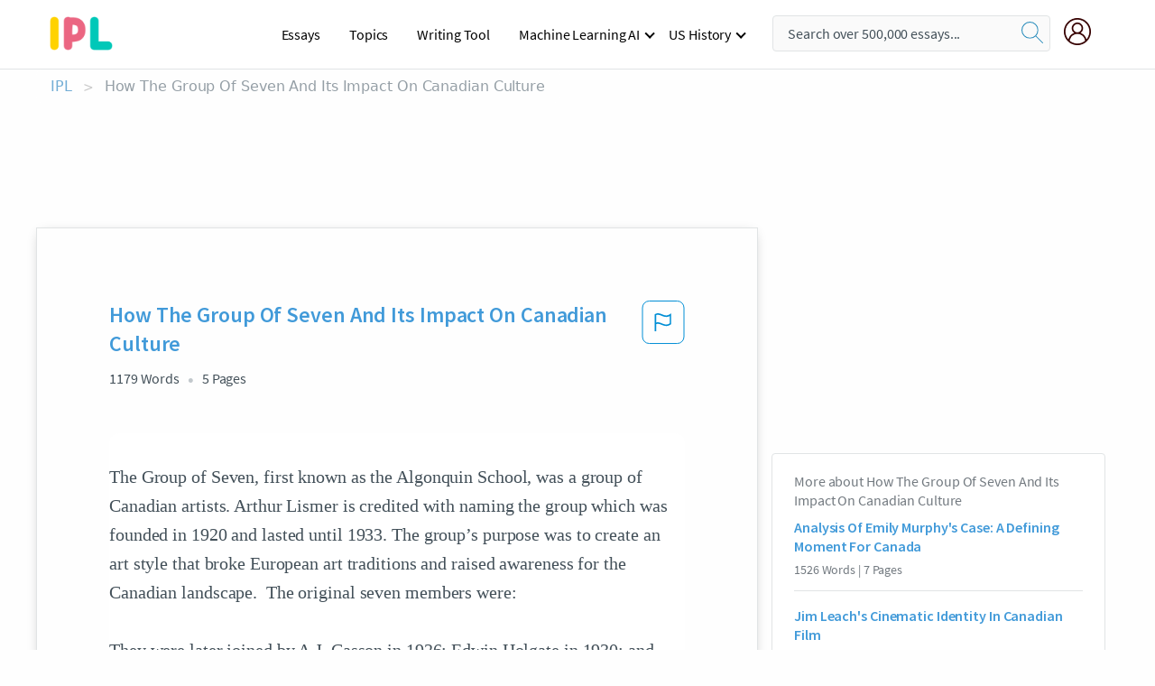

--- FILE ---
content_type: text/html; charset=UTF-8
request_url: https://www.ipl.org/essay/How-The-Group-Of-Seven-And-Its-E7BF4E844CE485C2
body_size: 2399
content:
<!DOCTYPE html>
<html lang="en">
<head>
    <meta charset="utf-8">
    <meta name="viewport" content="width=device-width, initial-scale=1">
    <title></title>
    <style>
        body {
            font-family: "Arial";
        }
    </style>
    <script type="text/javascript">
    window.awsWafCookieDomainList = ['monografias.com','cram.com','studymode.com','buenastareas.com','trabalhosfeitos.com','etudier.com','studentbrands.com','ipl.org','123helpme.com','termpaperwarehouse.com'];
    window.gokuProps = {
"key":"AQIDAHjcYu/GjX+QlghicBgQ/7bFaQZ+m5FKCMDnO+vTbNg96AEO9gbUdnuqRleedIFveoKBAAAAfjB8BgkqhkiG9w0BBwagbzBtAgEAMGgGCSqGSIb3DQEHATAeBglghkgBZQMEAS4wEQQMXCicb+XDQ2DOsA5iAgEQgDtOOjvqzKqZUOOF66YElXu3pyocg5gVC0/BC8tD+g1jRYn/JwfrKMBS9Rb8m+RPFq76YP0B8+1diFDu+g==",
          "iv":"EkQVRwDBfAAAAV86",
          "context":"BCu4uMgMn+mnxxGws1kjALRsQx9koQ1FbsgZjbvL/B3DMW9AZzaRkQKeL/2uNi09kkKnz9HhQqqjpQRpA8wFyLpSugf4yVPzADcVXutlBI1n13hcPcRst9O4ojTb9VqX9cIiBVL3YjuK2OPx12Ul8+7Z0OXrgEvO8Rv3DQo5a9HUs4u/AHQWmL1r5qHC8ZjumMB3vo3/kgxQsCYUatiuC//w63VzJ1Suh2MjGZj1vWsRm9Yd0+vhuiFfK5yNt+XBM/UBBT/fmmOn1/elS7wfhomts8yR/4+75j0oJIUC8FnFNNdmfnVVqGnibtoxRgM5G02pnzIp00TJ7JKlccvXaoy03OF9QjrkKIY+rh02F44m4mFkmWC33FauUdEuKKWsg5CA9/KRlqfyReQGgmauX2OgVa5/QozXkcIaPewkLGhKv3iyYSYB0MusrnJUnQN7feCHIUj60fWOh5g/V1rclT973v1ToS0RgJhWDsN/aj6F3LJLlyDrT5iNLCHDNInZ2jBqzFGYlJafrKwjHrn8RqllVK0GkzGxE4buTUYg8nGx/ms8cN8uBjRHViikheLUajI0mZNiqOa1Ke7Txn/gEI4MCZ0WiSDk4y440xjqCwRsV6nmeUU4WAk8/Ji08MdqcTg1ThmvdZoBpoz/DxiF+UjlTk2oOUEJS1J5jFd1a5YvtLJZ6QhEceRHG8ZhwgDFGraBr1uY+8xIBxdoZJqRj1KYj79AuG8x8OBNt+/np6Gp9iBVmcchBg8gVUdqJVgfXqx3xHcN05qiUoaUU1ykzfouaQ=="
};
    </script>
    <script src="https://ab840a5abf4d.9b6e7044.us-east-2.token.awswaf.com/ab840a5abf4d/b0f70ab89207/49b6e89255bb/challenge.js"></script>
</head>
<body>
    <div id="challenge-container"></div>
    <script type="text/javascript">
        AwsWafIntegration.saveReferrer();
        AwsWafIntegration.checkForceRefresh().then((forceRefresh) => {
            if (forceRefresh) {
                AwsWafIntegration.forceRefreshToken().then(() => {
                    window.location.reload(true);
                });
            } else {
                AwsWafIntegration.getToken().then(() => {
                    window.location.reload(true);
                });
            }
        });
    </script>
    <noscript>
        <h1>JavaScript is disabled</h1>
        In order to continue, we need to verify that you're not a robot.
        This requires JavaScript. Enable JavaScript and then reload the page.
    </noscript>
</body>
</html>

--- FILE ---
content_type: text/html; charset=utf-8
request_url: https://www.ipl.org/essay/How-The-Group-Of-Seven-And-Its-E7BF4E844CE485C2
body_size: 24028
content:
<!DOCTYPE html><html lang="en"><head><meta charSet="utf-8"/><meta name="viewport" content="width=device-width, initial-scale=1"/><link rel="preload" as="image" href="//assets.ipl.org/1.17/images/logos/ipl/logo-ipl.png"/><link rel="preload" as="image" href="//assets.ipl.org/1.17/images/icons/ipl/magnifying-glass.svg"/><link rel="preload" as="image" href="//assets.ipl.org/1.17/images/icons/user.png"/><link rel="stylesheet" href="/_next/static/css/275ed64cc4367444.css" data-precedence="next"/><link rel="stylesheet" href="/_next/static/css/d1010e730fb921b1.css" data-precedence="next"/><link rel="stylesheet" href="/_next/static/css/8584ffabdd5f8c16.css" data-precedence="next"/><link rel="stylesheet" href="/_next/static/css/9c19318485a4db35.css" data-precedence="next"/><link rel="stylesheet" href="/_next/static/css/bd5e8bc2e7c36d97.css" data-precedence="next"/><link rel="stylesheet" href="/_next/static/css/e4dccb509d93907a.css" data-precedence="next"/><link rel="preload" as="script" fetchPriority="low" href="/_next/static/chunks/webpack-417f1a94d57302c0.js"/><script src="/_next/static/chunks/fd9d1056-4b62698693dbfabc.js" async=""></script><script src="/_next/static/chunks/8762-8ad353e02bc2af3c.js" async=""></script><script src="/_next/static/chunks/main-app-f4796c898d921638.js" async=""></script><script src="/_next/static/chunks/3ff803c2-f0f7edafd4775fbe.js" async=""></script><script src="/_next/static/chunks/app/(essay)/essay/%5Bslug%5D/error-53b2f000131f2229.js" async=""></script><script src="/_next/static/chunks/app/(essay)/essay/%5Bslug%5D/not-found-d879a0942c99821b.js" async=""></script><script src="/_next/static/chunks/app/(essay)/error-69dfc0ff013e5bf5.js" async=""></script><script src="/_next/static/chunks/app/(essay)/essay/%5Bslug%5D/page-fe7c03fe3daa5a0f.js" async=""></script><script src="/_next/static/chunks/app/error-244b34cbf9e834f0.js" async=""></script><script src="/_next/static/chunks/4977-dce6ba04846f9cff.js" async=""></script><script src="/_next/static/chunks/app/layout-2040570caa53cf2f.js" async=""></script><script src="/_next/static/chunks/app/global-error-27218bf9570c0318.js" async=""></script><link rel="preload" href="https://cdn.cookielaw.org/consent/b0cd8d85-662e-4e9b-8eaf-21bfeb56b3d5/OtAutoBlock.js" as="script"/><link rel="preload" href="https://www.ipl.org/s/react-users-frontend/js/ruf-version.js" as="script"/><link rel="preload" href="/s2/js/funnel-client.js" as="script"/><link rel="preload" href="/s2/js/exitintent/exitintent.min.js" as="script"/><title>How The Group Of Seven And Its Impact On Canadian Culture | ipl.org</title><meta name="description" content="The Group of Seven, first known as the Algonquin School, was a group of Canadian artists. Arthur Lismer is credited with naming the group which was founded..."/><link rel="canonical" href="https://www.ipl.org/essay/How-The-Group-Of-Seven-And-Its-E7BF4E844CE485C2"/><meta name="next-size-adjust"/><script src="/_next/static/chunks/polyfills-42372ed130431b0a.js" noModule=""></script></head><body class="__className_e8ce0c"><script>(self.__next_s=self.__next_s||[]).push(["https://cdn.cookielaw.org/consent/b0cd8d85-662e-4e9b-8eaf-21bfeb56b3d5/OtAutoBlock.js",{}])</script><noscript><iframe src="//www.googletagmanager.com/ns.html?id=GTM-T86F369" height="0" width="0" style="display:none;visibility:hidden"></iframe></noscript><div class="flex flex-col justify-around min-h-[100vh]"><header class="header-splat"><div class="row header-row"><div class="columns large-1 medium-1 small-4 header-splat__columns mobile-flex"><label for="drop" class="nav-toggle"><span></span></label><a href="/" aria-label="ipl-logo-bg" class="show-for-large display-inline-block vert-align-middle full-height"><div class="header-splat__logo-container" style="background-image:url(//assets.ipl.org/1.17/images/logos/ipl/logo-ipl.png)"></div></a><div class="hide-for-large-up display-inline-block vert-align-middle full-height"><a href="/" class="cursorPointer" aria-label="ipl-logo"><img class="vert-center no-material-style" src="//assets.ipl.org/1.17/images/logos/ipl/logo-ipl.png" width="70" height="35" alt="ipl-logo"/></a></div></div><div class="columns large-6 medium-5 small-4 full-height header-navbar" style="visibility:hidden;width:180%!important"><div class="nav-container"><nav><input type="checkbox" id="drop"/><ul class="menu"><li><a href="/writing">Essays</a></li><li><a href="/topics">Topics</a></li><li><a href="/editor">Writing Tool</a></li><li><a href="/div/machine-learning-ai/">Machine Learning AI</a><input type="checkbox" id="drop-2"/><ul><li class="bordered"><a href="/div/chatgpt/">ChatGPT</a></li></ul></li><li><a href="#">US History</a><input type="checkbox" id="drop-2"/><ul><li class="bordered"><a href="/div/potus/">Presidents of the United States</a><input type="checkbox" id="drop-3"/><ul><li><a href="/div/potus/jrbiden.html ">Joseph Robinette Biden</a></li><li><a href="/div/potus/djtrump.html ">Donald Trump</a></li><li><a href="/div/potus/bhobama.html ">Barack Obama</a></li></ul></li><li class="bordered"><a href="/div/stateknow">US States</a><input type="checkbox" id="drop-4"/><ul><li><a href="/div/stateknow/popchart.html ">States Ranked by Size &amp; Population</a></li><li><a href="/div/stateknow/dates.html">States Ranked by Date</a></li></ul></li></ul></li></ul></nav></div></div><div class="columns large-12 medium-12 small-4 header-splat__search-box-container"><div class="d-flex"><div class="search-box header-splat__search-box header-splat__search-box--low search-box z-index-2" id="header__search-box"><form class="toggle-trigger" action="https://www.ipl.org/search" method="GET"><input type="text" class="search-box__input search-box__input--splat-header search-box__input--gray-bg " placeholder="Search over 500,000 essays..." name="query"/><button class="search-box__button search-box__button--splat-header" type="submit" aria-label="search"><div class="search-box__svg-cont"><img class="search-box__svg search-box__svg-middle no-material-style" src="//assets.ipl.org/1.17/images/icons/ipl/magnifying-glass.svg" alt="search" width="24px" height="24px"/></div></button></form></div><div class="header-splat__columns align-right user-account"><div class="header-splat__search-toggle-container" style="right:5rem"><i class="weight-500 icon icon-ui-24-search header-splat__icon-ui-24-search-toggle" id="header-splat__icon-ui-24-search-toggle"></i></div><a href="/dashboard" rel="nofollow" aria-label="My Account"><div class="burger full-height vert-align-middle display-inline-block cursorPointer position-relative"><div class="vert-center"><img class="no-material-style" width="30" height="30" src="//assets.ipl.org/1.17/images/icons/user.png" alt="user-icon"/></div></div></a></div></div></div></div></header><div class="ipl-main-container"><script data-ot-ignore="true" type="application/ld+json">
      {
        "@context": "https://schema.org",
        "@type": "Article",
        "headline": "How The Group Of Seven And Its Impact On Canadian Culture",
        "image": "//assets.ipl.org/1.17/images/logos/ipl/logo-ipl.png",
        "datePublished": "2023-11-16T22:23:50.000Z",
        "dateModified": "2023-11-16T22:23:50.000Z",
        "author": {
          "@type": "Organization",
          "name": "ipl.org"
        },
        "description": "The Group of Seven, first known as the Algonquin School, was a group of Canadian artists. Arthur Lismer is credited with naming the group which was founded...",
        "isAccessibleForFree": "False",
        "hasPart":
          {
          "@type": "WebPage",
          "isAccessibleForFree": "False",
          "cssSelector" : ".paywall"
          }
      }
    </script><script>(self.__next_s=self.__next_s||[]).push([0,{"data-ot-ignore":true,"children":"window.dataLayer = window.dataLayer || [];\n        dataLayer.push({ \"environment\": \"production\" });\ndataLayer.push({ \"ga_enable_tracking\": \"true\" });\ndataLayer.push({ \"version\": \"1.0.27\" });\ndataLayer.push({ \"source_site_id\": 32 });\n","id":"envScript"}])</script><div class="row"><nav aria-label="breadcrumb" class="w-max"><ol aria-label="Breadcrumbs:" role="navigation" class="flex flex-wrap items-center w-full bg-opacity-60 py-2 px-4 rounded-md breadcrumbs justify-start bg-white"><li class="flex items-center text-blue-gray-900 antialiased font-sans text-sm font-normal leading-normal cursor-pointer transition-colors duration-300 hover:text-light-blue-500"><a href="/" class="opacity-60">IPL</a><span class="text-blue-gray-500 text-sm antialiased font-sans font-normal leading-normal mx-2 pointer-events-none select-none">&gt;</span></li><li class="flex items-center text-blue-gray-900 antialiased font-sans text-sm font-normal leading-normal cursor-pointer transition-colors duration-300 hover:text-light-blue-500"><span class="ash-gray capitalize">How The Group Of Seven And Its Impact On Canadian Culture</span></li></ol></nav></div><div id="essay_ad_top"></div><div class="row essay-preview-block "><div class="columns large-8 paper-container paper-container--with-sidebar position-relative border-box-shadow margin-4 paper-container--with-sidebar"><div class="position-relative margin-4 text-xl"><div class="popup-funnel-modal" id="DivFunnelModal"></div><div id="essay-body-heading-details"><div class="flex justify-between"><h1 style="color:#419ad9" class="weight-700 heading-m heading-font">How The Group Of Seven And Its Impact On Canadian Culture</h1><button class="bg-transparent border-0 content-flag-color p-0 m-0 h-[49px] w-[48px] shadow-none outline-0 font-normal hover:shadow-none hover:outline-0 focus:shadow-none focus:outline-0"><svg width="48" height="49" viewBox="0 0 48 49" fill="none" xmlns="http://www.w3.org/2000/svg"><rect x="1" y="0.5" width="46" height="47.0413" rx="7.5" stroke="currentcolor"></rect><path d="M16.1668 34.0413H14.5V15.2062L14.9167 14.9561C17.667 13.206 20.2506 14.2061 22.7508 15.2062C25.5844 16.3729 28.168 17.373 31.5017 14.9561L32.8351 14.0394V26.1239L32.5018 26.3739C28.418 29.3742 25.0844 28.0408 22.0841 26.7906C19.9172 25.9572 18.0837 25.2071 16.1668 26.1239V34.0413ZM18.0837 24.0404C19.6672 24.0404 21.2507 24.6238 22.7508 25.2905C25.4177 26.3739 28.0013 27.374 31.1683 25.2905V17.2064C27.668 19.0399 24.751 17.8731 22.0841 16.7897C19.9172 15.9562 18.0837 15.2062 16.1668 16.1229V24.2904C16.8336 24.1237 17.417 24.0404 18.0837 24.0404Z" fill="currentcolor"></path></svg></button></div><div class="essay-details mb-12 text-base"><span class="text-m">1179<!-- --> Words</span><span class="text-m">5<!-- --> Pages</span></div></div><div style="color:#435059" class="relative flex flex-col bg-clip-border rounded-xl bg-white text-gray-700 paper-holder p-0 shadow-none"> <article class="text-l document__body padding-top-2 white-space--break-spaces break-word source-serif "><span className="document__preview text-l source-serif" key=0><p>The Group of Seven, first known as the Algonquin School, was a group of Canadian artists. Arthur Lismer is credited with naming the group which was founded in 1920 and lasted until 1933. The group’s purpose was to create an art style that broke European art traditions and raised awareness for the Canadian landscape.  The original seven members were: 

They were later joined by A.J. Casson in 1926; Edwin Holgate in 1930; and LeMoine FitzGerald in 1932. When not painting on location, they all lived in Toronto and painted at The Studio Building at 25 Severn St. in Rosedale which Harris’ money helped to build.  The Group of Seven significantly impacted Canada’s culture in a variety of ways.  It caused the first major art movement in Canada; it<a data-fulldoc=/document/E7BF4E844CE485C2 class="document__middle white-space--normal source-serif text-l" rel="nofollow" style="cursor:pointer;white-space: normal;">
      <i>&hellip;show more content&hellip;</i>
   </a></p></span><span className="document__preview text-l source-serif" key=1><p>Lawren Harris said, “We were told, quite seriously, that there never would be a Canadian art because we had no art tradition.” The haters were wrong, the Group of Seven inspired many Canadian Artists to shape Canada’s art tradition using the beauty of Canada’s landscape. The Professional Native Indian Artists Association was started in 1973 by Daphne Odjig. This group promoted Canadian land and native culture and earned themselves the nickname “The Indigenous Group of Seven”. Members included Jackson Beardy, Eddy Cobiness, Alex Janvier, Norval Morrisseau, Daphne Odjig, Carl Ray and Joseph Sanchez. Furthermore, according to the Canadian Encyclopedia, the Group of Seven’s “influence is seen in artists as diverse as abstract painter Jack Bush”. For two decades, he was a landscape and figure painter inspired by the Group of Seven. Later, he became a member of The Painters Eleven. The Group of Seven’s legacy is also seen in schools through art programs which teach the technique of the Group of Seven. By the 1950s reproductions of their artwork are said to have been in every school in Canada. Their influence is still felt today in school art programs. For example, at Centennial Secondary School, under the direction of Mrs. Cristos, grade nine students in 2022 produced art reflecting the Canadian landscape inspired by techniques and<a data-fulldoc=/document/E7BF4E844CE485C2 class="document__middle white-space--normal source-serif text-l" rel="nofollow" style="cursor:pointer;white-space: normal;">
      <i>&hellip;show more content&hellip;</i>
   </a></p></span><span className="document__preview text-l source-serif" key=2><p class='text-ellipsis-after'>According to the website, The Art Story, the public gradually became more open to art that celebrated Canada's natural beauty“. As Canada was recovering from the hardships of WWI, the emerging landscape paintings from the Group of Seven caused artists and other Canadians to appreciate their land. They began to respect Canada’s natural beauty as uniquely Canadian. The Group of Seven images of Canada began to define Canada’s identity as a country separate from Britain. Coincidentally, their art movement between 1920 and 1933 coincides with the signing of the Statute of Westminster in 1931 which gave Canada autonomy from Britain. No doubt the works of The Group of Seven would have encouraged Canadians to get out and explore Canada before The Great Depression. Today, the Northern Ontario Magazine website writes, “See the inspiration for Canada’s greatest artists up close in some of the country’s wildest and most breathtaking landscapes”.Many today continue to appreciate Canada’s landscape through the eyes of the Group of Seven as tours are available today in Ontario to visit the areas they painted. To add, according to the Art Story website, “ The Group of Seven sought rather to preserve (through their art) their country's unspoiled terrain”. They rebranded Canada so it was not a land of beavers, lumber, and fish</p></span></article></div><div class="paper__gradient paper__gradient--bottom"></div><div class="center paper__cta"><a id="ShowMoreButton" class="button text-m" data-fulldoc="/document/E7BF4E844CE485C2">Show More</a></div></div><div id="essay_ad_related"></div><div><div class="paper--related-separator"><span class="paper--related-separator-word">Related</span></div><section><div class="paper paper--related"><div id="essay-body-heading-details"><div class=""><a href="/essay/Analysis-Of-Emily-Murphys-Case-A-Defining-3A3100A98674A6E3"><h2 style="color:#419ad9" class="weight-700 heading-m heading-font">Analysis Of Emily Murphy&#x27;s Case: A Defining Moment For Canada</h2></a></div><div class="paper--related__details"><span class="text-m">1526<!-- --> Words</span> | <span class="text-m">7<!-- --> Pages</span></div></div><p class="m-0 text-l source-serif break-word text-ellipsis-after" style="color:#435059">"How the Famous Five in Canada Won Personhood for Women." London Journal of Canadian Studies 17 (2002): 60-70. Accessed May 20, 2017. Canadian High Comission. 
 
</p><div class="paper__gradient paper__gradient--bottom"></div><div class="center paper__cta"><a class="button text-m" href="/essay/Analysis-Of-Emily-Murphys-Case-A-Defining-3A3100A98674A6E3">Read More</a></div></div><div class="paper paper--related"><div id="essay-body-heading-details"><div class=""><a href="/essay/Jim-Leachs-Cinematic-Identity-In-Canadian-Film-F39CFVBENDVT"><h2 style="color:#419ad9" class="weight-700 heading-m heading-font">Jim Leach&#x27;s Cinematic Identity In Canadian Film</h2></a></div><div class="paper--related__details"><span class="text-m">644<!-- --> Words</span> | <span class="text-m">3<!-- --> Pages</span></div></div><p class="m-0 text-l source-serif break-word text-ellipsis-after" style="color:#435059">In short, using key genres and examples from the Canadian film canon, I will argue that Canada does not possess a single  'identity ', but a multitude of radically different ones, each individual filmmaker viewing our country through the cracked lens of</p><div class="paper__gradient paper__gradient--bottom"></div><div class="center paper__cta"><a class="button text-m" href="/essay/Jim-Leachs-Cinematic-Identity-In-Canadian-Film-F39CFVBENDVT">Read More</a></div></div><div class="paper paper--related"><div id="essay-body-heading-details"><div class=""><a href="/essay/British-Defeat-Dbq-FKZRYDM42DTV"><h2 style="color:#419ad9" class="weight-700 heading-m heading-font">British Defeat Dbq</h2></a></div><div class="paper--related__details"><span class="text-m">178<!-- --> Words</span> | <span class="text-m">1<!-- --> Pages</span></div></div><p class="m-0 text-l source-serif break-word text-ellipsis-after" style="color:#435059">The British victory and the French defeat at Quebec in 1759 had a significant effect, effecting the size, culture, and individuality of Canada. Such effects being the increase</p><div class="paper__gradient paper__gradient--bottom"></div><div class="center paper__cta"><a class="button text-m" href="/essay/British-Defeat-Dbq-FKZRYDM42DTV">Read More</a></div></div><div class="paper paper--related"><div id="essay-body-heading-details"><div class=""><a href="/essay/Similarities-Between-John-A-Macdonald-And-Louis-4A9A2666AD62BE45"><h2 style="color:#419ad9" class="weight-700 heading-m heading-font">Similarities Between John A Macdonald And Louis Riel</h2></a></div><div class="paper--related__details"><span class="text-m">1570<!-- --> Words</span> | <span class="text-m">7<!-- --> Pages</span></div></div><p class="m-0 text-l source-serif break-word text-ellipsis-after" style="color:#435059">The Politicians
	
Upon first glance, John A Macdonald, Louis Riel, and James Douglas could not be more different. Each from varying backgrounds, races, and socioeconomic status, in any country other than Canada these men may have been forgotten by history. However, it is the commonalities that make these men extraordinary. These men of learning, hard work and adventure brought together a nation from ocean to ocean, connecting a continent despite differences of opinion, conflicting perspectives, and, ultimately, one bringing about the death of another.  Clearly, the birth of Canada was attributed to these founding fathers: the Scotsman, John A Macdonald; the Metis leader, Louis Riel; and the Afro-Caribbean, James Douglas.</p><div class="paper__gradient paper__gradient--bottom"></div><div class="center paper__cta"><a class="button text-m" href="/essay/Similarities-Between-John-A-Macdonald-And-Louis-4A9A2666AD62BE45">Read More</a></div></div><div class="paper paper--related"><div id="essay-body-heading-details"><div class=""><a href="/essay/Battle-Of-Vimy-Ridge-The-On-To-F0A32F4923D0C3BE"><h2 style="color:#419ad9" class="weight-700 heading-m heading-font">Battle Of Vimy Ridge, The On To Ottawa Trek And D-Day Invasion</h2></a></div><div class="paper--related__details"><span class="text-m">784<!-- --> Words</span> | <span class="text-m">4<!-- --> Pages</span></div></div><p class="m-0 text-l source-serif break-word text-ellipsis-after" style="color:#435059">The 20th century was a great year for Canada. Canada had great achievements during that century which made its name recognized. Canada’s most significant achievements are the Battle of Vimy Ridge, The On to Ottawa Trek and the D-Day invasion. 
    The Battle of Vimy Ridge was a great achievement that recognized Canada into its path of independence. This invasion was the first ever Canadian victory consisting of all Canada’s 4 divisions, each division containing 10,000 to 15,000 troops (“Army Units and Sizes” N.P.).</p><div class="paper__gradient paper__gradient--bottom"></div><div class="center paper__cta"><a class="button text-m" href="/essay/Battle-Of-Vimy-Ridge-The-On-To-F0A32F4923D0C3BE">Read More</a></div></div><div class="paper paper--related"><div id="essay-body-heading-details"><div class=""><a href="/essay/Joe-Capilano-Holding-A-Totem-Pole-Summary-2291FDA8C5FFE332"><h2 style="color:#419ad9" class="weight-700 heading-m heading-font">Joe Capilano Holding A Totem Pole Summary</h2></a></div><div class="paper--related__details"><span class="text-m">1397<!-- --> Words</span> | <span class="text-m">6<!-- --> Pages</span></div></div><p class="m-0 text-l source-serif break-word text-ellipsis-after" style="color:#435059">In the 20th century, lots of different people of different cultures had come to Canada hoping that they would get better lifestyle, get their rights and do whatever they want to. But what happened is that the people living over there were forced to vacate the land for the other people who came there for earning some capital. This created problems between the first nation people and the Canadian government. Amongst the aboriginal people, there was a person called Joe capilano who was the leader of the Squamish people raised his voice against this issue. “The photo of Joe capilano holding a totem pole clearly shows that he was proud of his culture, he was persistent to fight for aboriginal rights and finally he was a fearless leader”.</p><div class="paper__gradient paper__gradient--bottom"></div><div class="center paper__cta"><a class="button text-m" href="/essay/Joe-Capilano-Holding-A-Totem-Pole-Summary-2291FDA8C5FFE332">Read More</a></div></div><div class="paper paper--related"><div id="essay-body-heading-details"><div class=""><a href="/essay/How-Did-The-War-Measures-Act-Affect-457749C0699FA22D"><h2 style="color:#419ad9" class="weight-700 heading-m heading-font">How Did The War Measures Act Affect Canada</h2></a></div><div class="paper--related__details"><span class="text-m">490<!-- --> Words</span> | <span class="text-m">2<!-- --> Pages</span></div></div><p class="m-0 text-l source-serif break-word text-ellipsis-after" style="color:#435059">This act resulted in diversity being brought into Canada because; now people from outside of the “British Nations” were granted permission to have a better life. This is one of the acts the Trudeau is well known for. Trudeau’s act still exists today and because of him many second generation families were able to establish in Canada. These acts of determination proved to the world that Pierre Trudeau was indeed an outstanding</p><div class="paper__gradient paper__gradient--bottom"></div><div class="center paper__cta"><a class="button text-m" href="/essay/How-Did-The-War-Measures-Act-Affect-457749C0699FA22D">Read More</a></div></div><div class="paper paper--related"><div id="essay-body-heading-details"><div class=""><a href="/essay/How-Did-Ww1-Change-Canada-DB9972638DDD065E"><h2 style="color:#419ad9" class="weight-700 heading-m heading-font">How Did Ww1 Change Canada</h2></a></div><div class="paper--related__details"><span class="text-m">501<!-- --> Words</span> | <span class="text-m">3<!-- --> Pages</span></div></div><p class="m-0 text-l source-serif break-word text-ellipsis-after" style="color:#435059">Canada as a country has changed a lot throughout the years. One of the biggest causes of these changes is WWI. The war caused the Conscription Crisis which had a lot of consequences, Canada's identity was changed forever because of WWI and The Roaring Twenties” did not represent the First Nations, Métis and Inuit experiences after the war. 

 The Canadian Conscription Crisis during WWI had a lot of consequences for the country although Canada didn't have much of a choice.</p><div class="paper__gradient paper__gradient--bottom"></div><div class="center paper__cta"><a class="button text-m" href="/essay/How-Did-Ww1-Change-Canada-DB9972638DDD065E">Read More</a></div></div><div class="paper paper--related"><div id="essay-body-heading-details"><div class=""><a href="/essay/7-Years-War-A-Turning-Point-In-6DE66C799D183A1B"><h2 style="color:#419ad9" class="weight-700 heading-m heading-font">7 Years War A Turning Point In Canadian History</h2></a></div><div class="paper--related__details"><span class="text-m">417<!-- --> Words</span> | <span class="text-m">2<!-- --> Pages</span></div></div><p class="m-0 text-l source-serif break-word text-ellipsis-after" style="color:#435059">The 7 Years’ war was a turning point in Canadian History because it created biculturalism in Canada by allowing the French language to continue, allowing Roman Catholics and French speakers to hold government positions, and having the government wanting a French and British culture. 

 Firstly, in the Proclamation of 1763 and the Quebec Act, it was decided that the French language was allowed to continue. 
 This shows that the British are inviting the French language to be a part of this new colony’s culture.</p><div class="paper__gradient paper__gradient--bottom"></div><div class="center paper__cta"><a class="button text-m" href="/essay/7-Years-War-A-Turning-Point-In-6DE66C799D183A1B">Read More</a></div></div><div class="paper paper--related"><div id="essay-body-heading-details"><div class=""><a href="/essay/Canadas-Still-Photography-Case-Study-FJA7E4XY26"><h2 style="color:#419ad9" class="weight-700 heading-m heading-font">Photographic Images And Identity Essay</h2></a></div><div class="paper--related__details"><span class="text-m">1699<!-- --> Words</span> | <span class="text-m">7<!-- --> Pages</span></div></div><p class="m-0 text-l source-serif break-word text-ellipsis-after" style="color:#435059">Professor Payne’s thesis was supported by examining three specific case studies. First, she investigated how photographs authorized by the Government of Canada have supplied a construction of Canadian identity. Second, Payne showed how photographs support the Canadian</p><div class="paper__gradient paper__gradient--bottom"></div><div class="center paper__cta"><a class="button text-m" href="/essay/Canadas-Still-Photography-Case-Study-FJA7E4XY26">Read More</a></div></div><div class="paper paper--related"><div id="essay-body-heading-details"><div class=""><a href="/essay/The-Role-Of-Canada-In-World-War-FC7PTNGZVU"><h2 style="color:#419ad9" class="weight-700 heading-m heading-font">Essay On Canada In The 20th Century</h2></a></div><div class="paper--related__details"><span class="text-m">783<!-- --> Words</span> | <span class="text-m">4<!-- --> Pages</span></div></div><p class="m-0 text-l source-serif break-word text-ellipsis-after" style="color:#435059">The independence gained from Canada’s successful contributions to battles allowed their forces to fight under their own command. Canada was recognized at the Paris Peace Conference and signed The Treaty of Versailles independently. Later on, Canada joined the League of Nations, making their mark in world politics. The nation that was once fully controlled by Great Britain, rose to prove their value to the world, as Mr. Laurier</p><div class="paper__gradient paper__gradient--bottom"></div><div class="center paper__cta"><a class="button text-m" href="/essay/The-Role-Of-Canada-In-World-War-FC7PTNGZVU">Read More</a></div></div><div class="paper paper--related"><div id="essay-body-heading-details"><div class=""><a href="/essay/Denise-Robardey-Research-Paper-FKP6RH42DVV"><h2 style="color:#419ad9" class="weight-700 heading-m heading-font">Denise Robardey Research Paper</h2></a></div><div class="paper--related__details"><span class="text-m">76<!-- --> Words</span> | <span class="text-m">1<!-- --> Pages</span></div></div><p class="m-0 text-l source-serif break-word text-ellipsis-after" style="color:#435059">Strong, intelligent, and hardworking, these are the key descriptions of my inspiration, Denise Robardey. She has had an substantial impact on both my school life and personal life. Mrs. Robardey adds something special to my life and the influential measures she has placed on me cannot be replaced at any price. I am extremely grateful that I have had her to count on and look up to while flourishing into the young woman I am</p><div class="paper__gradient paper__gradient--bottom"></div><div class="center paper__cta"><a class="button text-m" href="/essay/Denise-Robardey-Research-Paper-FKP6RH42DVV">Read More</a></div></div><div class="paper paper--related"><div id="essay-body-heading-details"><div class=""><a href="/essay/Themes-Of-War-And-Peace-In-Canada-PKKWHTHESCP6"><h2 style="color:#419ad9" class="weight-700 heading-m heading-font">Role Of War In Canada</h2></a></div><div class="paper--related__details"><span class="text-m">963<!-- --> Words</span> | <span class="text-m">4<!-- --> Pages</span></div></div><p class="m-0 text-l source-serif break-word text-ellipsis-after" style="color:#435059">Canada has been defined by its contributions at home and abroad in WWI, WWII, and peacekeeping. 
World War I played an important role in Canada’s history. It shaped Canada by giving women suffrage and by the war creating a greater divide between French and English Canadians. By the end of WWI, the Canadian government</p><div class="paper__gradient paper__gradient--bottom"></div><div class="center paper__cta"><a class="button text-m" href="/essay/Themes-Of-War-And-Peace-In-Canada-PKKWHTHESCP6">Read More</a></div></div><div class="paper paper--related"><div id="essay-body-heading-details"><div class=""><a href="/essay/Essay-On-Canadian-Identity-FK3TC8H4ACFR"><h2 style="color:#419ad9" class="weight-700 heading-m heading-font">Essay On Canadian Identity</h2></a></div><div class="paper--related__details"><span class="text-m">1033<!-- --> Words</span> | <span class="text-m">5<!-- --> Pages</span></div></div><p class="m-0 text-l source-serif break-word text-ellipsis-after" style="color:#435059">The events in American history have also affected Canada from a political perspective, which lead to the Democracy that is present today. Another way the U.S. has affected Canada is from a military perspective because Americans are quick to jump to war and Canada has had to help control them which lead to them being peacekeepers. The United States helped mold the Canadian identity by being both a threat and support to the nation; this will continue into the 21st century but Canada will keep it’s unique identity. 
 A country 's culture can be seen as interchangeable with identity; in Canada there is evidence of American culture everywhere.</p><div class="paper__gradient paper__gradient--bottom"></div><div class="center paper__cta"><a class="button text-m" href="/essay/Essay-On-Canadian-Identity-FK3TC8H4ACFR">Read More</a></div></div><div class="paper paper--related"><div id="essay-body-heading-details"><div class=""><a href="/essay/West-Nile-Virus-Essay-FKDS8M4N8VV"><h2 style="color:#419ad9" class="weight-700 heading-m heading-font">West Nile Virus Essay</h2></a></div><div class="paper--related__details"><span class="text-m">755<!-- --> Words</span> | <span class="text-m">4<!-- --> Pages</span></div></div><p class="m-0 text-l source-serif break-word text-ellipsis-after" style="color:#435059">In 1937 Eastern Africa, in the country of Uganda, was the first time that West Nile Virus was identified. The disease then quickly spread to the United States, first reaching New York in 1999. Since then, West Nile Virus has spread throughout the world, including most of North America. Today, many cases are reported primarily in the tropics of North America, South America and Asia. (Con.</p><div class="paper__gradient paper__gradient--bottom"></div><div class="center paper__cta"><a class="button text-m" href="/essay/West-Nile-Virus-Essay-FKDS8M4N8VV">Read More</a></div></div></section></div></div><div><div class="columns large-4 hide-for-medium-only hide-for-small-only height-auto"><div id="essay_ad_sidebar"></div><div class="card card--sidebar-nav no-border "><div class="card--sidebar-nav__section"><h2 class="heading-xs card--sidebar-nav__heading mid-gray weight-500 margin-2">More about <!-- -->How The Group Of Seven And Its Impact On Canadian Culture</h2><ul class="card--sidebar-nav__list"><li id="sidebar-nav0" class="card--sidebar-nav__list-item card--sidebar-nav__list-item--separators"><a href="/essay/Analysis-Of-Emily-Murphys-Case-A-Defining-3A3100A98674A6E3"><h3 class="card--sidebar-nav__linkg heading-xs brand-secondary weight-700">Analysis Of Emily Murphy&#x27;s Case: A Defining Moment For Canada</h3></a><span class="text-s mid-gray margin-1 display-block">1526<!-- --> Words | <!-- -->7<!-- --> Pages</span></li><li id="sidebar-nav1" class="card--sidebar-nav__list-item card--sidebar-nav__list-item--separators"><a href="/essay/Jim-Leachs-Cinematic-Identity-In-Canadian-Film-F39CFVBENDVT"><h3 class="card--sidebar-nav__linkg heading-xs brand-secondary weight-700">Jim Leach&#x27;s Cinematic Identity In Canadian Film</h3></a><span class="text-s mid-gray margin-1 display-block">644<!-- --> Words | <!-- -->3<!-- --> Pages</span></li><li id="sidebar-nav2" class="card--sidebar-nav__list-item card--sidebar-nav__list-item--separators"><a href="/essay/British-Defeat-Dbq-FKZRYDM42DTV"><h3 class="card--sidebar-nav__linkg heading-xs brand-secondary weight-700">British Defeat Dbq</h3></a><span class="text-s mid-gray margin-1 display-block">178<!-- --> Words | <!-- -->1<!-- --> Pages</span></li><li id="sidebar-nav3" class="card--sidebar-nav__list-item card--sidebar-nav__list-item--separators"><a href="/essay/Similarities-Between-John-A-Macdonald-And-Louis-4A9A2666AD62BE45"><h3 class="card--sidebar-nav__linkg heading-xs brand-secondary weight-700">Similarities Between John A Macdonald And Louis Riel</h3></a><span class="text-s mid-gray margin-1 display-block">1570<!-- --> Words | <!-- -->7<!-- --> Pages</span></li><li id="sidebar-nav4" class="card--sidebar-nav__list-item card--sidebar-nav__list-item--separators"><a href="/essay/Battle-Of-Vimy-Ridge-The-On-To-F0A32F4923D0C3BE"><h3 class="card--sidebar-nav__linkg heading-xs brand-secondary weight-700">Battle Of Vimy Ridge, The On To Ottawa Trek And D-Day Invasion</h3></a><span class="text-s mid-gray margin-1 display-block">784<!-- --> Words | <!-- -->4<!-- --> Pages</span></li><li id="sidebar-nav5" class="card--sidebar-nav__list-item card--sidebar-nav__list-item--separators"><a href="/essay/Joe-Capilano-Holding-A-Totem-Pole-Summary-2291FDA8C5FFE332"><h3 class="card--sidebar-nav__linkg heading-xs brand-secondary weight-700">Joe Capilano Holding A Totem Pole Summary</h3></a><span class="text-s mid-gray margin-1 display-block">1397<!-- --> Words | <!-- -->6<!-- --> Pages</span></li><li id="sidebar-nav6" class="card--sidebar-nav__list-item card--sidebar-nav__list-item--separators"><a href="/essay/How-Did-The-War-Measures-Act-Affect-457749C0699FA22D"><h3 class="card--sidebar-nav__linkg heading-xs brand-secondary weight-700">How Did The War Measures Act Affect Canada</h3></a><span class="text-s mid-gray margin-1 display-block">490<!-- --> Words | <!-- -->2<!-- --> Pages</span></li><li id="sidebar-nav7" class="card--sidebar-nav__list-item card--sidebar-nav__list-item--separators"><a href="/essay/How-Did-Ww1-Change-Canada-DB9972638DDD065E"><h3 class="card--sidebar-nav__linkg heading-xs brand-secondary weight-700">How Did Ww1 Change Canada</h3></a><span class="text-s mid-gray margin-1 display-block">501<!-- --> Words | <!-- -->3<!-- --> Pages</span></li><li id="sidebar-nav8" class="card--sidebar-nav__list-item card--sidebar-nav__list-item--separators"><a href="/essay/7-Years-War-A-Turning-Point-In-6DE66C799D183A1B"><h3 class="card--sidebar-nav__linkg heading-xs brand-secondary weight-700">7 Years War A Turning Point In Canadian History</h3></a><span class="text-s mid-gray margin-1 display-block">417<!-- --> Words | <!-- -->2<!-- --> Pages</span></li><li id="sidebar-nav9" class="card--sidebar-nav__list-item card--sidebar-nav__list-item--separators"><a href="/essay/Canadas-Still-Photography-Case-Study-FJA7E4XY26"><h3 class="card--sidebar-nav__linkg heading-xs brand-secondary weight-700">Photographic Images And Identity Essay</h3></a><span class="text-s mid-gray margin-1 display-block">1699<!-- --> Words | <!-- -->7<!-- --> Pages</span></li><li id="sidebar-nav10" class="card--sidebar-nav__list-item card--sidebar-nav__list-item--separators"><a href="/essay/The-Role-Of-Canada-In-World-War-FC7PTNGZVU"><h3 class="card--sidebar-nav__linkg heading-xs brand-secondary weight-700">Essay On Canada In The 20th Century</h3></a><span class="text-s mid-gray margin-1 display-block">783<!-- --> Words | <!-- -->4<!-- --> Pages</span></li><li id="sidebar-nav11" class="card--sidebar-nav__list-item card--sidebar-nav__list-item--separators"><a href="/essay/Denise-Robardey-Research-Paper-FKP6RH42DVV"><h3 class="card--sidebar-nav__linkg heading-xs brand-secondary weight-700">Denise Robardey Research Paper</h3></a><span class="text-s mid-gray margin-1 display-block">76<!-- --> Words | <!-- -->1<!-- --> Pages</span></li><li id="sidebar-nav12" class="card--sidebar-nav__list-item card--sidebar-nav__list-item--separators"><a href="/essay/Themes-Of-War-And-Peace-In-Canada-PKKWHTHESCP6"><h3 class="card--sidebar-nav__linkg heading-xs brand-secondary weight-700">Role Of War In Canada</h3></a><span class="text-s mid-gray margin-1 display-block">963<!-- --> Words | <!-- -->4<!-- --> Pages</span></li><li id="sidebar-nav13" class="card--sidebar-nav__list-item card--sidebar-nav__list-item--separators"><a href="/essay/Essay-On-Canadian-Identity-FK3TC8H4ACFR"><h3 class="card--sidebar-nav__linkg heading-xs brand-secondary weight-700">Essay On Canadian Identity</h3></a><span class="text-s mid-gray margin-1 display-block">1033<!-- --> Words | <!-- -->5<!-- --> Pages</span></li><li id="sidebar-nav14" class="card--sidebar-nav__list-item card--sidebar-nav__list-item--separators"><a href="/essay/West-Nile-Virus-Essay-FKDS8M4N8VV"><h3 class="card--sidebar-nav__linkg heading-xs brand-secondary weight-700">West Nile Virus Essay</h3></a><span class="text-s mid-gray margin-1 display-block">755<!-- --> Words | <!-- -->4<!-- --> Pages</span></li></ul></div></div><div id="essay_ad_sidebar_1"></div></div></div></div><div class="row columns"><section class="section no-padding padding-bottom-1 no-border--bottom "><div class="container"><div class="row padding-top-1 margin-1"><div class="small-12 columns"><h3 class="heading-m  black weight-500" id="show-related-topics-link">Related Topics</h3></div></div><div class="row" id="related-topics-container"><div class="columns large-10 columns-small-1 columns-medium-1 columns-large-2" id="popular-tags-visible"><ul><li class="tag-block__li--link margin-1"><a href="/topics/pre-raphaelite-brotherhood" title="Pre-Raphaelite Brotherhood" class="brand-secondary brand-primary--hover">Pre-Raphaelite Brotherhood</a></li><li class="tag-block__li--link margin-1"><a href="/topics/dante-gabriel-rossetti" title="Dante Gabriel Rossetti" class="brand-secondary brand-primary--hover">Dante Gabriel Rossetti</a></li><li class="tag-block__li--link margin-1"><a href="/topics/john-everett-millais" title="John Everett Millais" class="brand-secondary brand-primary--hover">John Everett Millais</a></li><li class="tag-block__li--link margin-1"><a href="/topics/william-holman-hunt" title="William Holman Hunt" class="brand-secondary brand-primary--hover">William Holman Hunt</a></li><li class="tag-block__li--link margin-1"><a href="/topics/john-ruskin" title="John Ruskin" class="brand-secondary brand-primary--hover">John Ruskin</a></li></ul></div></div></div></section></div><a href="https://www.ipl.org/content/access" rel="nofollow"></a><div class="button--extra_container show-for-small-only "><a href="/document/E7BF4E844CE485C2" class="button--extra">Open Document</a></div></div><footer class="section--footer bg-[#1d2226] mt-auto text-white w-full bottom-0 py-8" style="font-family:&quot;Open Sans&quot;,sans-serif"><div class="max-w-[75rem] mx-auto"><div class="mx-auto flex flex-wrap text-lg"><div class="w-full md:w-1/4 p-4 "><div class="uppercase tracking-[0.125em] font-semibold mb-4 text-base">Company</div><ul><li class="text-base leading-[1.75em]"><a class="text-[#737a80]" href="/about-us/privacy">About Us</a></li><li class="text-base leading-[1.75em]"><a class="text-[#737a80]" href="/about-us/contact">Contact</a></li></ul></div><div class="w-full md:w-1/3 p-4"><div class="uppercase tracking-[0.125em] font-semibold mb-4 text-base">Legal</div><ul><li class="text-base text-[#737a80] leading-[1.75em] undefined"><a href="https://www.learneo.com/legal/copyright-policy" target="_blank" rel="nofollow" class="text-[#737a80] ">Copyright Policy</a></li><li class="text-base text-[#737a80] leading-[1.75em] undefined"><a href="https://www.learneo.com/legal/community-guidelines" target="_blank" rel="nofollow" class="text-[#737a80] ">Community Guidelines</a></li><li class="text-base text-[#737a80] leading-[1.75em] undefined"><a href="https://www.learneo.com/legal/honor-code" target="_blank" rel="nofollow" class="text-[#737a80] ">Our Honor Code</a></li><li class="text-base text-[#737a80] leading-[1.75em] undefined"><a href="https://www.learneo.com/legal/privacy-policy" target="_blank" rel="nofollow" class="text-[#737a80] ">Privacy Policy</a></li><li class="text-base text-[#737a80] leading-[1.75em] undefined"><a href="/about-us/terms" target="_self" rel="" class="text-[#737a80] ">Service Terms</a></li><li class="text-base text-[#737a80] leading-[1.75em] cursor-pointer ot-sdk-show-settings"></li></ul></div><div class="w-full md:w-1/3 p-4 text-center flex justify-start md:justify-end"><a href="/"><img alt="Logo" loading="lazy" width="69" height="69" decoding="async" data-nimg="1" class="mx-auto md:mx-0" style="color:transparent" src="//assets.ipl.org/1.17/images/logos/ipl/logo-ipl.svg"/></a></div></div><div class="border-t text-[#737a80] border-gray-300 pt-8 md:text-left text-center"><p>Copyright © 2024 IPL.org All rights reserved.</p></div></div></footer></div><script src="/_next/static/chunks/webpack-417f1a94d57302c0.js" async=""></script><script>(self.__next_f=self.__next_f||[]).push([0]);self.__next_f.push([2,null])</script><script>self.__next_f.push([1,"1:HL[\"/_next/static/media/e4af272ccee01ff0-s.p.woff2\",\"font\",{\"crossOrigin\":\"\",\"type\":\"font/woff2\"}]\n2:HL[\"/_next/static/css/275ed64cc4367444.css\",\"style\"]\n3:HL[\"/_next/static/css/d1010e730fb921b1.css\",\"style\"]\n4:HL[\"/_next/static/css/8584ffabdd5f8c16.css\",\"style\"]\n5:HL[\"/_next/static/css/9c19318485a4db35.css\",\"style\"]\n6:HL[\"/_next/static/css/bd5e8bc2e7c36d97.css\",\"style\"]\n7:HL[\"/_next/static/css/e4dccb509d93907a.css\",\"style\"]\n"])</script><script>self.__next_f.push([1,"8:I[2846,[],\"\"]\nb:I[4707,[],\"\"]\nd:I[9631,[\"6092\",\"static/chunks/3ff803c2-f0f7edafd4775fbe.js\",\"3549\",\"static/chunks/app/(essay)/essay/%5Bslug%5D/error-53b2f000131f2229.js\"],\"default\"]\ne:I[6423,[],\"\"]\nf:I[1916,[\"6092\",\"static/chunks/3ff803c2-f0f7edafd4775fbe.js\",\"2736\",\"static/chunks/app/(essay)/essay/%5Bslug%5D/not-found-d879a0942c99821b.js\"],\"ErrorPageIPL\"]\n10:I[2154,[\"7545\",\"static/chunks/app/(essay)/error-69dfc0ff013e5bf5.js\"],\"default\"]\n11:I[8003,[\"6092\",\"static/chunks/3ff803c2-f0f7edafd4775fbe.js\",\"31\",\"static/chunks/app/(essay)/essay/%5Bslug%5D/page-fe7c03fe3daa5a0f.js\"],\"\"]\n12:I[1916,[\"6092\",\"static/chunks/3ff803c2-f0f7edafd4775fbe.js\",\"2736\",\"static/chunks/app/(essay)/essay/%5Bslug%5D/not-found-d879a0942c99821b.js\"],\"HeaderWithMenu\"]\n13:I[3490,[\"7601\",\"static/chunks/app/error-244b34cbf9e834f0.js\"],\"default\"]\n14:I[5878,[\"6092\",\"static/chunks/3ff803c2-f0f7edafd4775fbe.js\",\"4977\",\"static/chunks/4977-dce6ba04846f9cff.js\",\"3185\",\"static/chunks/app/layout-2040570caa53cf2f.js\"],\"Image\"]\n16:I[4879,[\"6470\",\"static/chunks/app/global-error-27218bf9570c0318.js\"],\"default\"]\nc:[\"slug\",\"How-The-Group-Of-Seven-And-Its-E7BF4E844CE485C2\",\"d\"]\n17:[]\n"])</script><script>self.__next_f.push([1,"0:[\"$\",\"$L8\",null,{\"buildId\":\"LugsWnUYv2bsG1Oguf-k6\",\"assetPrefix\":\"\",\"urlParts\":[\"\",\"essay\",\"How-The-Group-Of-Seven-And-Its-E7BF4E844CE485C2\"],\"initialTree\":[\"\",{\"children\":[\"(essay)\",{\"children\":[\"essay\",{\"children\":[[\"slug\",\"How-The-Group-Of-Seven-And-Its-E7BF4E844CE485C2\",\"d\"],{\"children\":[\"__PAGE__\",{}]}]}]}]},\"$undefined\",\"$undefined\",true],\"initialSeedData\":[\"\",{\"children\":[\"(essay)\",{\"children\":[\"essay\",{\"children\":[[\"slug\",\"How-The-Group-Of-Seven-And-Its-E7BF4E844CE485C2\",\"d\"],{\"children\":[\"__PAGE__\",{},[[\"$L9\",\"$La\",[[\"$\",\"link\",\"0\",{\"rel\":\"stylesheet\",\"href\":\"/_next/static/css/8584ffabdd5f8c16.css\",\"precedence\":\"next\",\"crossOrigin\":\"$undefined\"}],[\"$\",\"link\",\"1\",{\"rel\":\"stylesheet\",\"href\":\"/_next/static/css/9c19318485a4db35.css\",\"precedence\":\"next\",\"crossOrigin\":\"$undefined\"}],[\"$\",\"link\",\"2\",{\"rel\":\"stylesheet\",\"href\":\"/_next/static/css/bd5e8bc2e7c36d97.css\",\"precedence\":\"next\",\"crossOrigin\":\"$undefined\"}],[\"$\",\"link\",\"3\",{\"rel\":\"stylesheet\",\"href\":\"/_next/static/css/e4dccb509d93907a.css\",\"precedence\":\"next\",\"crossOrigin\":\"$undefined\"}]]],null],null]},[null,[\"$\",\"$Lb\",null,{\"parallelRouterKey\":\"children\",\"segmentPath\":[\"children\",\"(essay)\",\"children\",\"essay\",\"children\",\"$c\",\"children\"],\"error\":\"$d\",\"errorStyles\":[[\"$\",\"link\",\"0\",{\"rel\":\"stylesheet\",\"href\":\"/_next/static/css/9c19318485a4db35.css\",\"precedence\":\"next\",\"crossOrigin\":\"$undefined\"}],[\"$\",\"link\",\"1\",{\"rel\":\"stylesheet\",\"href\":\"/_next/static/css/bd5e8bc2e7c36d97.css\",\"precedence\":\"next\",\"crossOrigin\":\"$undefined\"}]],\"errorScripts\":[],\"template\":[\"$\",\"$Le\",null,{}],\"templateStyles\":\"$undefined\",\"templateScripts\":\"$undefined\",\"notFound\":[\"$\",\"$Lf\",null,{\"title\":\"404\",\"description\":\"The page you're looking for isn't here.\"}],\"notFoundStyles\":[[\"$\",\"link\",\"0\",{\"rel\":\"stylesheet\",\"href\":\"/_next/static/css/9c19318485a4db35.css\",\"precedence\":\"next\",\"crossOrigin\":\"$undefined\"}],[\"$\",\"link\",\"1\",{\"rel\":\"stylesheet\",\"href\":\"/_next/static/css/bd5e8bc2e7c36d97.css\",\"precedence\":\"next\",\"crossOrigin\":\"$undefined\"}]]}]],null]},[null,[\"$\",\"$Lb\",null,{\"parallelRouterKey\":\"children\",\"segmentPath\":[\"children\",\"(essay)\",\"children\",\"essay\",\"children\"],\"error\":\"$undefined\",\"errorStyles\":\"$undefined\",\"errorScripts\":\"$undefined\",\"template\":[\"$\",\"$Le\",null,{}],\"templateStyles\":\"$undefined\",\"templateScripts\":\"$undefined\",\"notFound\":\"$undefined\",\"notFoundStyles\":\"$undefined\"}]],null]},[null,[\"$\",\"$Lb\",null,{\"parallelRouterKey\":\"children\",\"segmentPath\":[\"children\",\"(essay)\",\"children\"],\"error\":\"$10\",\"errorStyles\":[[\"$\",\"link\",\"0\",{\"rel\":\"stylesheet\",\"href\":\"/_next/static/css/9c19318485a4db35.css\",\"precedence\":\"next\",\"crossOrigin\":\"$undefined\"}],[\"$\",\"link\",\"1\",{\"rel\":\"stylesheet\",\"href\":\"/_next/static/css/bd5e8bc2e7c36d97.css\",\"precedence\":\"next\",\"crossOrigin\":\"$undefined\"}]],\"errorScripts\":[],\"template\":[\"$\",\"$Le\",null,{}],\"templateStyles\":\"$undefined\",\"templateScripts\":\"$undefined\",\"notFound\":\"$undefined\",\"notFoundStyles\":\"$undefined\"}]],null]},[[[[\"$\",\"link\",\"0\",{\"rel\":\"stylesheet\",\"href\":\"/_next/static/css/275ed64cc4367444.css\",\"precedence\":\"next\",\"crossOrigin\":\"$undefined\"}],[\"$\",\"link\",\"1\",{\"rel\":\"stylesheet\",\"href\":\"/_next/static/css/d1010e730fb921b1.css\",\"precedence\":\"next\",\"crossOrigin\":\"$undefined\"}]],[\"$\",\"html\",null,{\"lang\":\"en\",\"suppressHydrationWarning\":true,\"children\":[null,[\"$\",\"body\",null,{\"className\":\"__className_e8ce0c\",\"children\":[[\"$\",\"$L11\",null,{\"src\":\"https://cdn.cookielaw.org/consent/b0cd8d85-662e-4e9b-8eaf-21bfeb56b3d5/OtAutoBlock.js\",\"strategy\":\"beforeInteractive\"}],[\"$\",\"$L11\",null,{\"data-ot-ignore\":true,\"src\":\"https://ab840a5abf4d.edge.sdk.awswaf.com/ab840a5abf4d/b0f70ab89207/challenge.compact.js\",\"defer\":true,\"strategy\":\"lazyOnload\"}],[\"$\",\"$L11\",null,{\"data-ot-ignore\":true,\"id\":\"gtmScript\",\"async\":true,\"dangerouslySetInnerHTML\":{\"__html\":\"\\n                (function(w,d,s,l,i){w[l]=w[l]||[];w[l].push(\\n                  {'gtm.start': new Date().getTime(),event:'gtm.js'}\\n                  );var f=d.getElementsByTagName(s)[0],\\n                  j=d.createElement(s),dl=l!='dataLayer'?'\u0026l='+l:'';j.setAttributeNode(d.createAttribute('data-ot-ignore'));j.setAttribute('class','optanon-category-C0001');j.async=true;j.src=\\n                  '//www.googletagmanager.com/gtm.js?id='+i+dl;f.parentNode.insertBefore(j,f);\\n                  })(window,document,'script','dataLayer','GTM-T86F369');\\n                \"}}],[\"$\",\"noscript\",null,{\"children\":[\"$\",\"iframe\",null,{\"src\":\"//www.googletagmanager.com/ns.html?id=GTM-T86F369\",\"height\":\"0\",\"width\":\"0\",\"style\":{\"display\":\"none\",\"visibility\":\"hidden\"}}]}],[\"$\",\"div\",null,{\"className\":\"flex flex-col justify-around min-h-[100vh]\",\"children\":[[\"$\",\"$L12\",null,{\"headerLogoUrl\":\"//assets.ipl.org/1.17/images/logos/ipl/logo-ipl.png\",\"headerLogoText\":\"The Research Paper Factory\",\"searchIcon\":\"//assets.ipl.org/1.17/images/icons/ipl/magnifying-glass.svg\",\"userIcon\":\"//assets.ipl.org/1.17/images/icons/user.png\",\"secureBaseUrl\":\"https://www.ipl.org\",\"searchInputPlaceholder\":\"Search over 500,000 essays...\"}],[\"$\",\"div\",null,{\"className\":\"ipl-main-container\",\"children\":[\"$\",\"$Lb\",null,{\"parallelRouterKey\":\"children\",\"segmentPath\":[\"children\"],\"error\":\"$13\",\"errorStyles\":[[\"$\",\"link\",\"0\",{\"rel\":\"stylesheet\",\"href\":\"/_next/static/css/9c19318485a4db35.css\",\"precedence\":\"next\",\"crossOrigin\":\"$undefined\"}],[\"$\",\"link\",\"1\",{\"rel\":\"stylesheet\",\"href\":\"/_next/static/css/bd5e8bc2e7c36d97.css\",\"precedence\":\"next\",\"crossOrigin\":\"$undefined\"}]],\"errorScripts\":[],\"template\":[\"$\",\"$Le\",null,{}],\"templateStyles\":\"$undefined\",\"templateScripts\":\"$undefined\",\"notFound\":[\"$\",\"div\",null,{\"className\":\"row\",\"children\":[\"$\",\"$Lf\",null,{\"title\":\"404\",\"description\":\"The page you're looking for isn't here.\"}]}],\"notFoundStyles\":[[\"$\",\"link\",\"0\",{\"rel\":\"stylesheet\",\"href\":\"/_next/static/css/9c19318485a4db35.css\",\"precedence\":\"next\",\"crossOrigin\":\"$undefined\"}],[\"$\",\"link\",\"1\",{\"rel\":\"stylesheet\",\"href\":\"/_next/static/css/bd5e8bc2e7c36d97.css\",\"precedence\":\"next\",\"crossOrigin\":\"$undefined\"}]]}]}],[\"$\",\"footer\",null,{\"className\":\"section--footer bg-[#1d2226] mt-auto text-white w-full bottom-0 py-8\",\"style\":{\"fontFamily\":\"\\\"Open Sans\\\",sans-serif\"},\"children\":[\"$\",\"div\",null,{\"className\":\"max-w-[75rem] mx-auto\",\"children\":[[\"$\",\"div\",null,{\"className\":\"mx-auto flex flex-wrap text-lg\",\"children\":[[\"$\",\"div\",null,{\"className\":\"w-full md:w-1/4 p-4 \",\"children\":[[\"$\",\"div\",null,{\"className\":\"uppercase tracking-[0.125em] font-semibold mb-4 text-base\",\"children\":\"Company\"}],[\"$\",\"ul\",null,{\"children\":[[\"$\",\"li\",\"0\",{\"className\":\"text-base leading-[1.75em]\",\"children\":[\"$\",\"a\",null,{\"className\":\"text-[#737a80]\",\"href\":\"/about-us/privacy\",\"children\":\"About Us\"}]}],[\"$\",\"li\",\"1\",{\"className\":\"text-base leading-[1.75em]\",\"children\":[\"$\",\"a\",null,{\"className\":\"text-[#737a80]\",\"href\":\"/about-us/contact\",\"children\":\"Contact\"}]}]]}]]}],[\"$\",\"div\",null,{\"className\":\"w-full md:w-1/3 p-4\",\"children\":[[\"$\",\"div\",null,{\"className\":\"uppercase tracking-[0.125em] font-semibold mb-4 text-base\",\"children\":\"Legal\"}],[\"$\",\"ul\",null,{\"children\":[[\"$\",\"li\",\"0\",{\"className\":\"text-base text-[#737a80] leading-[1.75em] undefined\",\"children\":[\"$undefined\",[\"$\",\"a\",null,{\"href\":\"https://www.learneo.com/legal/copyright-policy\",\"target\":\"_blank\",\"rel\":\"nofollow\",\"className\":\"text-[#737a80] \",\"children\":\"Copyright Policy\"}]]}],[\"$\",\"li\",\"1\",{\"className\":\"text-base text-[#737a80] leading-[1.75em] undefined\",\"children\":[\"$undefined\",[\"$\",\"a\",null,{\"href\":\"https://www.learneo.com/legal/community-guidelines\",\"target\":\"_blank\",\"rel\":\"nofollow\",\"className\":\"text-[#737a80] \",\"children\":\"Community Guidelines\"}]]}],[\"$\",\"li\",\"2\",{\"className\":\"text-base text-[#737a80] leading-[1.75em] undefined\",\"children\":[\"$undefined\",[\"$\",\"a\",null,{\"href\":\"https://www.learneo.com/legal/honor-code\",\"target\":\"_blank\",\"rel\":\"nofollow\",\"className\":\"text-[#737a80] \",\"children\":\"Our Honor Code\"}]]}],[\"$\",\"li\",\"3\",{\"className\":\"text-base text-[#737a80] leading-[1.75em] undefined\",\"children\":[\"$undefined\",[\"$\",\"a\",null,{\"href\":\"https://www.learneo.com/legal/privacy-policy\",\"target\":\"_blank\",\"rel\":\"nofollow\",\"className\":\"text-[#737a80] \",\"children\":\"Privacy Policy\"}]]}],[\"$\",\"li\",\"4\",{\"className\":\"text-base text-[#737a80] leading-[1.75em] undefined\",\"children\":[\"$undefined\",[\"$\",\"a\",null,{\"href\":\"/about-us/terms\",\"target\":\"_self\",\"rel\":\"\",\"className\":\"text-[#737a80] \",\"children\":\"Service Terms\"}]]}],[\"$\",\"li\",\"5\",{\"className\":\"text-base text-[#737a80] leading-[1.75em] cursor-pointer ot-sdk-show-settings\",\"children\":[\"$undefined\",\"$undefined\"]}]]}]]}],[\"$\",\"div\",null,{\"className\":\"w-full md:w-1/3 p-4 text-center flex justify-start md:justify-end\",\"children\":[\"$\",\"a\",null,{\"href\":\"/\",\"children\":[\"$\",\"$L14\",null,{\"src\":\"//assets.ipl.org/1.17/images/logos/ipl/logo-ipl.svg\",\"alt\":\"Logo\",\"className\":\"mx-auto md:mx-0\",\"width\":\"69\",\"height\":\"69\"}]}]}]]}],[\"$\",\"div\",null,{\"className\":\"border-t text-[#737a80] border-gray-300 pt-8 md:text-left text-center\",\"children\":[\"$\",\"p\",null,{\"children\":\"Copyright © 2024 IPL.org All rights reserved.\"}]}]]}]}]]}]]}]]}]],null],null],\"couldBeIntercepted\":false,\"initialHead\":[null,\"$L15\"],\"globalErrorComponent\":\"$16\",\"missingSlots\":\"$W17\"}]\n"])</script><script>self.__next_f.push([1,"15:[[\"$\",\"meta\",\"0\",{\"name\":\"viewport\",\"content\":\"width=device-width, initial-scale=1\"}],[\"$\",\"meta\",\"1\",{\"charSet\":\"utf-8\"}],[\"$\",\"title\",\"2\",{\"children\":\"How The Group Of Seven And Its Impact On Canadian Culture | ipl.org\"}],[\"$\",\"meta\",\"3\",{\"name\":\"description\",\"content\":\"The Group of Seven, first known as the Algonquin School, was a group of Canadian artists. Arthur Lismer is credited with naming the group which was founded...\"}],[\"$\",\"link\",\"4\",{\"rel\":\"canonical\",\"href\":\"https://www.ipl.org/essay/How-The-Group-Of-Seven-And-Its-E7BF4E844CE485C2\"}],[\"$\",\"meta\",\"5\",{\"name\":\"next-size-adjust\"}]]\n9:null\n"])</script><script>self.__next_f.push([1,"19:I[1916,[\"6092\",\"static/chunks/3ff803c2-f0f7edafd4775fbe.js\",\"2736\",\"static/chunks/app/(essay)/essay/%5Bslug%5D/not-found-d879a0942c99821b.js\"],\"Breadcrumb\"]\n1a:I[1916,[\"6092\",\"static/chunks/3ff803c2-f0f7edafd4775fbe.js\",\"2736\",\"static/chunks/app/(essay)/essay/%5Bslug%5D/not-found-d879a0942c99821b.js\"],\"EssayPreview_IPL\"]\n1c:I[1916,[\"6092\",\"static/chunks/3ff803c2-f0f7edafd4775fbe.js\",\"2736\",\"static/chunks/app/(essay)/essay/%5Bslug%5D/not-found-d879a0942c99821b.js\"],\"PopularDocuments\"]\n1d:I[1916,[\"6092\",\"static/chunks/3ff803c2-f0f7edafd4775fbe.js\",\"2736\",\"static/chunks/app/(essay)/essay/%5Bslug%5D/not-found-d879a0942c99821b.js\"],\"ShowMoreMobile\"]\n18:Tc99,"])</script><script>self.__next_f.push([1,"window.splatconfig = {\"PUBLIC_HOME_URL\":\"https://www.ipl.org\",\"PUBLIC_GOOGLE_RECAPTCHA_SITE_KEY\":\"6LcJq9sUAAAAAKDmmqtqyaH5tGATHGFuqmnBlQzN\",\"PUBLIC_ROUTE_SPA_HANDLER_COPYRIGHT\":\"react\",\"PUBLIC_BECKETT_WRITING_TOOL_CSS_URL\":\"//assets.ipl.org/1.17/css/ipl.writing-tool.1.17.119.min.css\",\"PUBLIC_REDIRECT_DASHBOARD_PLANS_TO_PLANS\":true,\"PUBLIC_SECURE_BASE_URL\":\"https://www.ipl.org\",\"PUBLIC_FACEBOOK_APP_VERSION\":\"v12.0\",\"PUBLIC_DISPLAY_META_ROBOTS_NOINDEX\":true,\"PUBLIC_ROUTE_SPA_HANDLER_PAYMENT\":\"react\",\"PUBLIC_ROUTE_SPA_HANDLER_PRIVACY\":\"react\",\"PUBLIC_EXTERNAL_API_URL\":\"https://api.ipl.org\",\"PUBLIC_GOOGLE_CLIENT_ID\":\"346858971598-clpj50cm2sdl01hr9al69h2thlhtpaf9.apps.googleusercontent.com\",\"PUBLIC_SUPPORT_EMAIL\":\"support@ipl.org\",\"PUBLIC_WRITING_VIEW_PLAGI_CHECK_POPUP_CONTENT_ON_EDITOR\":true,\"PUBLIC_WRITING_TOOL_FEATURE_MODEL\":\"economyModel\",\"PUBLIC_IS_OFFICIAL_PRODUCTION\":true,\"PUBLIC_SITE_NAME_SHORT\":\"ipl.org\",\"PUBLIC_ERRORS_SENTRY_SRC\":\"//32cca52e18274e35a72543aa142adab4@o133474.ingest.sentry.io/5398140\",\"PUBLIC_CATEGORY_PAGE_APPEND_ESSAYS_TO_TITLE\":true,\"PUBLIC_UPLOAD_FEATURE_ENABLED\":false,\"PUBLIC_WRITING_TOOL_AVAILABLE\":true,\"PUBLIC_ROUTE_SPA_HANDLER_SIGNUP\":\"react\",\"PUBLIC_ROUTE_SPA_HANDLER_AUTHEMAIL\":\"react\",\"PUBLIC_ROUTE_SPA_HANDLER_TERMS\":\"react\",\"PUBLIC_PICK_A_PLAN_WRITING_TOOL_TEXT\":false,\"PUBLIC_ROUTE_SPA_HANDLER_SIGNOUT\":\"react\",\"PUBLIC_GOOGLE_APP_ID\":\"954002613268-qeibh04517hjqeemj5k3ohf8461cuq6e.apps.googleusercontent.com\",\"PUBLIC_NG1_TEMPLATE_URL\":\"https://s3.amazonaws.com/splat-ng1-templates/\",\"PUBLIC_PLANS_PAGE_HEADING\":\"Writing papers doesn’t \u003ci\u003e\u003cu\u003ehave\u003c/u\u003e\u003c/i\u003e to suck.\",\"PUBLIC_WRITING_AI_DETECTION_ENABLED\":true,\"PUBLIC_GTM_CONTAINER_ID\":\"GTM-T86F369\",\"PUBLIC_UPLOAD_POPUP_EXPIRY_IN_DAYS\":\"3\",\"PUBLIC_EXTERNAL_ASSETS_URL\":\"//assets.ipl.org/1.17/\",\"PUBLIC_SITE_NAME\":\"Internet Public Library\",\"PUBLIC_NON_SECURE_BASE_URL\":\"http://www.ipl.org\",\"PUBLIC_BECKETT_CSS_FONTS_URL\":\"//assets.ipl.org/1.17/css/ipl.fonts.1.17.168.min.css\",\"PUBLIC_BECKETT_CSS_ASYNC\":true,\"PUBLIC_RECURLY_PUB_KEY\":\"ewr1-QyvayOqfGfuPzLCtW9GIxE\",\"PUBLIC_FACEBOOK_APP_ID\":\"2853094868083704\",\"PUBLIC_WRITING_TOOL_PRODUCT_NAME\":\"IPL Essay Editor\",\"PUBLIC_ONETRUST_KEY\":\"b0cd8d85-662e-4e9b-8eaf-21bfeb56b3d5\",\"PUBLIC_SITE_ID\":\"27\",\"PUBLIC_ROUTE_SPA_HANDLER_PAYMENTPROCESSING\":\"react\",\"PUBLIC_CONTENT_FLAGGING_SERVICE\":\"ipl\",\"PUBLIC_DOCUMENT_COUNT_ESTIMATE\":\"500,000\",\"PUBLIC_CONTENT_FLAGGING_ENABLED\":true,\"PUBLIC_HTTPS_ONLY\":true,\"PUBLIC_CONTENT_FLAGGING_ENDPOINT\":\"https://www.learneo.com/legal/illegal-content-notice\",\"PUBLIC_DISABLE_SETTINGS_SOCIAL_ACCOUNTS\":true,\"PUBLIC_DOMAIN_NAME\":\"ipl.org\",\"PUBLIC_ROUTE_SPA_HANDLER_SIGNIN\":\"react\",\"PUBLIC_COOKIE_SIGNED_IN_USERS\":true,\"PUBLIC_PAYMENTS_PAYPAL_ENABLED\":true,\"PUBLIC_SEARCH_TEMPLATE\":\"/search?query=%s\",\"PUBLIC_WRITING_TOOL_VERSION\":\"2\",\"PUBLIC_WRITING_TOOL_VIEW_IN_FULL_ESSAY\":false,\"PUBLIC_ERRORS_SENTRY_SEND_UNCAUGHT\":true,\"PUBLIC_BECKETT_CSS_MODAL_FUNNEL_URL\":\"//assets.ipl.org/1.17/css/ipl.modal-funnel.1.17.156.min.css\",\"PUBLIC_SIGNUP_HEADING\":\"Study Smarter, Not Harder\",\"PUBLIC_GA_USER_INFO\":true,\"PUBLIC_BECKETT_CSS_URL\":\"//assets.ipl.org/1.17/css/ipl.1.17.106.min.css\",\"PUBLIC_ROUTE_SPA_HANDLER_PLANS\":\"react\",\"PUBLIC_SEARCH_NO_PAGINATION\":true};"])</script><script>self.__next_f.push([1,"1b:T104c,"])</script><script>self.__next_f.push([1,"\u003cspan className=\"document__preview text-l source-serif\" key=0\u003e\u003cp\u003eThe Group of Seven, first known as the Algonquin School, was a group of Canadian artists. Arthur Lismer is credited with naming the group which was founded in 1920 and lasted until 1933. The group’s purpose was to create an art style that broke European art traditions and raised awareness for the Canadian landscape.  The original seven members were: \n\nThey were later joined by A.J. Casson in 1926; Edwin Holgate in 1930; and LeMoine FitzGerald in 1932. When not painting on location, they all lived in Toronto and painted at The Studio Building at 25 Severn St. in Rosedale which Harris’ money helped to build.  The Group of Seven significantly impacted Canada’s culture in a variety of ways.  It caused the first major art movement in Canada; it\u003ca data-fulldoc=/document/E7BF4E844CE485C2 class=\"document__middle white-space--normal source-serif text-l\" rel=\"nofollow\" style=\"cursor:pointer;white-space: normal;\"\u003e\n      \u003ci\u003e\u0026hellip;show more content\u0026hellip;\u003c/i\u003e\n   \u003c/a\u003e\u003c/p\u003e\u003c/span\u003e\u003cspan className=\"document__preview text-l source-serif\" key=1\u003e\u003cp\u003eLawren Harris said, “We were told, quite seriously, that there never would be a Canadian art because we had no art tradition.” The haters were wrong, the Group of Seven inspired many Canadian Artists to shape Canada’s art tradition using the beauty of Canada’s landscape. The Professional Native Indian Artists Association was started in 1973 by Daphne Odjig. This group promoted Canadian land and native culture and earned themselves the nickname “The Indigenous Group of Seven”. Members included Jackson Beardy, Eddy Cobiness, Alex Janvier, Norval Morrisseau, Daphne Odjig, Carl Ray and Joseph Sanchez. Furthermore, according to the Canadian Encyclopedia, the Group of Seven’s “influence is seen in artists as diverse as abstract painter Jack Bush”. For two decades, he was a landscape and figure painter inspired by the Group of Seven. Later, he became a member of The Painters Eleven. The Group of Seven’s legacy is also seen in schools through art programs which teach the technique of the Group of Seven. By the 1950s reproductions of their artwork are said to have been in every school in Canada. Their influence is still felt today in school art programs. For example, at Centennial Secondary School, under the direction of Mrs. Cristos, grade nine students in 2022 produced art reflecting the Canadian landscape inspired by techniques and\u003ca data-fulldoc=/document/E7BF4E844CE485C2 class=\"document__middle white-space--normal source-serif text-l\" rel=\"nofollow\" style=\"cursor:pointer;white-space: normal;\"\u003e\n      \u003ci\u003e\u0026hellip;show more content\u0026hellip;\u003c/i\u003e\n   \u003c/a\u003e\u003c/p\u003e\u003c/span\u003e\u003cspan className=\"document__preview text-l source-serif\" key=2\u003e\u003cp class='text-ellipsis-after'\u003eAccording to the website, The Art Story, the public gradually became more open to art that celebrated Canada's natural beauty“. As Canada was recovering from the hardships of WWI, the emerging landscape paintings from the Group of Seven caused artists and other Canadians to appreciate their land. They began to respect Canada’s natural beauty as uniquely Canadian. The Group of Seven images of Canada began to define Canada’s identity as a country separate from Britain. Coincidentally, their art movement between 1920 and 1933 coincides with the signing of the Statute of Westminster in 1931 which gave Canada autonomy from Britain. No doubt the works of The Group of Seven would have encouraged Canadians to get out and explore Canada before The Great Depression. Today, the Northern Ontario Magazine website writes, “See the inspiration for Canada’s greatest artists up close in some of the country’s wildest and most breathtaking landscapes”.Many today continue to appreciate Canada’s landscape through the eyes of the Group of Seven as tours are available today in Ontario to visit the areas they painted. To add, according to the Art Story website, “ The Group of Seven sought rather to preserve (through their art) their country's unspoiled terrain”. They rebranded Canada so it was not a land of beavers, lumber, and fish\u003c/p\u003e\u003c/span\u003e"])</script><script>self.__next_f.push([1,"a:[[\"$\",\"script\",null,{\"data-ot-ignore\":true,\"type\":\"application/ld+json\",\"dangerouslySetInnerHTML\":{\"__html\":\"\\n      {\\n        \\\"@context\\\": \\\"https://schema.org\\\",\\n        \\\"@type\\\": \\\"Article\\\",\\n        \\\"headline\\\": \\\"How The Group Of Seven And Its Impact On Canadian Culture\\\",\\n        \\\"image\\\": \\\"//assets.ipl.org/1.17/images/logos/ipl/logo-ipl.png\\\",\\n        \\\"datePublished\\\": \\\"2023-11-16T22:23:50.000Z\\\",\\n        \\\"dateModified\\\": \\\"2023-11-16T22:23:50.000Z\\\",\\n        \\\"author\\\": {\\n          \\\"@type\\\": \\\"Organization\\\",\\n          \\\"name\\\": \\\"ipl.org\\\"\\n        },\\n        \\\"description\\\": \\\"The Group of Seven, first known as the Algonquin School, was a group of Canadian artists. Arthur Lismer is credited with naming the group which was founded...\\\",\\n        \\\"isAccessibleForFree\\\": \\\"False\\\",\\n        \\\"hasPart\\\":\\n          {\\n          \\\"@type\\\": \\\"WebPage\\\",\\n          \\\"isAccessibleForFree\\\": \\\"False\\\",\\n          \\\"cssSelector\\\" : \\\".paywall\\\"\\n          }\\n      }\\n    \"}}],[\"$\",\"$L11\",null,{\"data-ot-ignore\":true,\"id\":\"envScript\",\"strategy\":\"beforeInteractive\",\"dangerouslySetInnerHTML\":{\"__html\":\"window.dataLayer = window.dataLayer || [];\\n        dataLayer.push({ \\\"environment\\\": \\\"production\\\" });\\ndataLayer.push({ \\\"ga_enable_tracking\\\": \\\"true\\\" });\\ndataLayer.push({ \\\"version\\\": \\\"1.0.27\\\" });\\ndataLayer.push({ \\\"source_site_id\\\": 32 });\\n\"}}],\"$undefined\",[[\"$\",\"$L11\",null,{\"data-ot-ignore\":true,\"id\":\"config-js\",\"dangerouslySetInnerHTML\":{\"__html\":\"$18\"}}],[\"$\",\"$L11\",null,{\"data-ot-ignore\":true,\"id\":\"ruf-js\",\"src\":\"https://www.ipl.org/s/react-users-frontend/js/ruf-version.js\"}],[\"$\",\"$L11\",null,{\"data-ot-ignore\":true,\"id\":\"funnel-js\",\"type\":\"text/javascript\",\"funnel-url\":\"https://www.ipl.org/s/react-users-frontend/js/modal-funnel.RUF_VERSION.js\",\"css-url\":\"//assets.ipl.org/1.17/css/ipl.modal-funnel.1.17.156.min.css\",\"src\":\"/s2/js/funnel-client.js\"}],[\"$\",\"$L11\",null,{\"type\":\"text/javascript\",\"src\":\"/s2/js/exitintent/exitintent.min.js\",\"defer\":true}],[\"$\",\"$L11\",null,{\"id\":\"register-js\",\"type\":\"text/javascript\",\"funnel-url\":\"https://www.ipl.org/s/react-users-frontend/js/modal-register.RUF_VERSION.js\",\"css-url\":\"//assets.ipl.org/1.17/css/ipl.modal-funnel.1.17.156.min.css\"}],[\"$\",\"$L11\",null,{\"data-ot-ignore\":true,\"id\":\"upload-js\",\"type\":\"text/javascript\",\"funnel-url\":\"https://www.ipl.org/s/splat-essays-writing-tool/js/upload-tool.min.js\",\"css-url\":\"/s2/css/upload-tool.css\"}]],[\"$\",\"div\",null,{\"className\":\"row\",\"children\":[\"$\",\"$L19\",null,{\"data\":[{\"text\":\"IPL\",\"url\":\"/\"},{\"text\":\"How The Group Of Seven And Its Impact On Canadian Culture\",\"url\":\"$undefined\"}],\"separator\":\"\u003e\"}]}],[\"$\",\"div\",null,{\"id\":\"essay_ad_top\"}],false,[\"$\",\"$L1a\",null,{\"essayMetaData\":{\"title\":\"How The Group Of Seven And Its Impact On Canadian Culture\",\"titleColor\":\"#419ad9\",\"titleSize\":\"h1\",\"wordCount\":1179,\"pageCount\":5,\"premium\":true,\"essayFullViewURL\":\"/document/E7BF4E844CE485C2\"},\"essayContent\":\"$1b\",\"similarEssays\":[{\"title\":\"Analysis Of Emily Murphy's Case: A Defining Moment For Canada\",\"titleSize\":\"h2\",\"essayUrl\":\"/essay/Analysis-Of-Emily-Murphys-Case-A-Defining-3A3100A98674A6E3\",\"essaySnippet\":\"\\\"How the Famous Five in Canada Won Personhood for Women.\\\" London Journal of Canadian Studies 17 (2002): 60-70. Accessed May 20, 2017. Canadian High Comission. \\n \\n\",\"wordCount\":1526,\"pageCount\":7,\"titleColor\":\"#419ad9\"},{\"title\":\"Jim Leach's Cinematic Identity In Canadian Film\",\"titleSize\":\"h2\",\"essayUrl\":\"/essay/Jim-Leachs-Cinematic-Identity-In-Canadian-Film-F39CFVBENDVT\",\"essaySnippet\":\"In short, using key genres and examples from the Canadian film canon, I will argue that Canada does not possess a single  'identity ', but a multitude of radically different ones, each individual filmmaker viewing our country through the cracked lens of\",\"wordCount\":644,\"pageCount\":3,\"titleColor\":\"#419ad9\"},{\"title\":\"British Defeat Dbq\",\"titleSize\":\"h2\",\"essayUrl\":\"/essay/British-Defeat-Dbq-FKZRYDM42DTV\",\"essaySnippet\":\"The British victory and the French defeat at Quebec in 1759 had a significant effect, effecting the size, culture, and individuality of Canada. Such effects being the increase\",\"wordCount\":178,\"pageCount\":1,\"titleColor\":\"#419ad9\"},{\"title\":\"Similarities Between John A Macdonald And Louis Riel\",\"titleSize\":\"h2\",\"essayUrl\":\"/essay/Similarities-Between-John-A-Macdonald-And-Louis-4A9A2666AD62BE45\",\"essaySnippet\":\"The Politicians\\n\\t\\nUpon first glance, John A Macdonald, Louis Riel, and James Douglas could not be more different. Each from varying backgrounds, races, and socioeconomic status, in any country other than Canada these men may have been forgotten by history. However, it is the commonalities that make these men extraordinary. These men of learning, hard work and adventure brought together a nation from ocean to ocean, connecting a continent despite differences of opinion, conflicting perspectives, and, ultimately, one bringing about the death of another.  Clearly, the birth of Canada was attributed to these founding fathers: the Scotsman, John A Macdonald; the Metis leader, Louis Riel; and the Afro-Caribbean, James Douglas.\",\"wordCount\":1570,\"pageCount\":7,\"titleColor\":\"#419ad9\"},{\"title\":\"Battle Of Vimy Ridge, The On To Ottawa Trek And D-Day Invasion\",\"titleSize\":\"h2\",\"essayUrl\":\"/essay/Battle-Of-Vimy-Ridge-The-On-To-F0A32F4923D0C3BE\",\"essaySnippet\":\"The 20th century was a great year for Canada. Canada had great achievements during that century which made its name recognized. Canada’s most significant achievements are the Battle of Vimy Ridge, The On to Ottawa Trek and the D-Day invasion. \\n    The Battle of Vimy Ridge was a great achievement that recognized Canada into its path of independence. This invasion was the first ever Canadian victory consisting of all Canada’s 4 divisions, each division containing 10,000 to 15,000 troops (“Army Units and Sizes” N.P.).\",\"wordCount\":784,\"pageCount\":4,\"titleColor\":\"#419ad9\"},{\"title\":\"Joe Capilano Holding A Totem Pole Summary\",\"titleSize\":\"h2\",\"essayUrl\":\"/essay/Joe-Capilano-Holding-A-Totem-Pole-Summary-2291FDA8C5FFE332\",\"essaySnippet\":\"In the 20th century, lots of different people of different cultures had come to Canada hoping that they would get better lifestyle, get their rights and do whatever they want to. But what happened is that the people living over there were forced to vacate the land for the other people who came there for earning some capital. This created problems between the first nation people and the Canadian government. Amongst the aboriginal people, there was a person called Joe capilano who was the leader of the Squamish people raised his voice against this issue. “The photo of Joe capilano holding a totem pole clearly shows that he was proud of his culture, he was persistent to fight for aboriginal rights and finally he was a fearless leader”.\",\"wordCount\":1397,\"pageCount\":6,\"titleColor\":\"#419ad9\"},{\"title\":\"How Did The War Measures Act Affect Canada\",\"titleSize\":\"h2\",\"essayUrl\":\"/essay/How-Did-The-War-Measures-Act-Affect-457749C0699FA22D\",\"essaySnippet\":\"This act resulted in diversity being brought into Canada because; now people from outside of the “British Nations” were granted permission to have a better life. This is one of the acts the Trudeau is well known for. Trudeau’s act still exists today and because of him many second generation families were able to establish in Canada. These acts of determination proved to the world that Pierre Trudeau was indeed an outstanding\",\"wordCount\":490,\"pageCount\":2,\"titleColor\":\"#419ad9\"},{\"title\":\"How Did Ww1 Change Canada\",\"titleSize\":\"h2\",\"essayUrl\":\"/essay/How-Did-Ww1-Change-Canada-DB9972638DDD065E\",\"essaySnippet\":\"Canada as a country has changed a lot throughout the years. One of the biggest causes of these changes is WWI. The war caused the Conscription Crisis which had a lot of consequences, Canada's identity was changed forever because of WWI and The Roaring Twenties” did not represent the First Nations, Métis and Inuit experiences after the war. \\n\\n The Canadian Conscription Crisis during WWI had a lot of consequences for the country although Canada didn't have much of a choice.\",\"wordCount\":501,\"pageCount\":3,\"titleColor\":\"#419ad9\"},{\"title\":\"7 Years War A Turning Point In Canadian History\",\"titleSize\":\"h2\",\"essayUrl\":\"/essay/7-Years-War-A-Turning-Point-In-6DE66C799D183A1B\",\"essaySnippet\":\"The 7 Years’ war was a turning point in Canadian History because it created biculturalism in Canada by allowing the French language to continue, allowing Roman Catholics and French speakers to hold government positions, and having the government wanting a French and British culture. \\n\\n Firstly, in the Proclamation of 1763 and the Quebec Act, it was decided that the French language was allowed to continue. \\n This shows that the British are inviting the French language to be a part of this new colony’s culture.\",\"wordCount\":417,\"pageCount\":2,\"titleColor\":\"#419ad9\"},{\"title\":\"Photographic Images And Identity Essay\",\"titleSize\":\"h2\",\"essayUrl\":\"/essay/Canadas-Still-Photography-Case-Study-FJA7E4XY26\",\"essaySnippet\":\"Professor Payne’s thesis was supported by examining three specific case studies. First, she investigated how photographs authorized by the Government of Canada have supplied a construction of Canadian identity. Second, Payne showed how photographs support the Canadian\",\"wordCount\":1699,\"pageCount\":7,\"titleColor\":\"#419ad9\"},{\"title\":\"Essay On Canada In The 20th Century\",\"titleSize\":\"h2\",\"essayUrl\":\"/essay/The-Role-Of-Canada-In-World-War-FC7PTNGZVU\",\"essaySnippet\":\"The independence gained from Canada’s successful contributions to battles allowed their forces to fight under their own command. Canada was recognized at the Paris Peace Conference and signed The Treaty of Versailles independently. Later on, Canada joined the League of Nations, making their mark in world politics. The nation that was once fully controlled by Great Britain, rose to prove their value to the world, as Mr. Laurier\",\"wordCount\":783,\"pageCount\":4,\"titleColor\":\"#419ad9\"},{\"title\":\"Denise Robardey Research Paper\",\"titleSize\":\"h2\",\"essayUrl\":\"/essay/Denise-Robardey-Research-Paper-FKP6RH42DVV\",\"essaySnippet\":\"Strong, intelligent, and hardworking, these are the key descriptions of my inspiration, Denise Robardey. She has had an substantial impact on both my school life and personal life. Mrs. Robardey adds something special to my life and the influential measures she has placed on me cannot be replaced at any price. I am extremely grateful that I have had her to count on and look up to while flourishing into the young woman I am\",\"wordCount\":76,\"pageCount\":1,\"titleColor\":\"#419ad9\"},{\"title\":\"Role Of War In Canada\",\"titleSize\":\"h2\",\"essayUrl\":\"/essay/Themes-Of-War-And-Peace-In-Canada-PKKWHTHESCP6\",\"essaySnippet\":\"Canada has been defined by its contributions at home and abroad in WWI, WWII, and peacekeeping. \\nWorld War I played an important role in Canada’s history. It shaped Canada by giving women suffrage and by the war creating a greater divide between French and English Canadians. By the end of WWI, the Canadian government\",\"wordCount\":963,\"pageCount\":4,\"titleColor\":\"#419ad9\"},{\"title\":\"Essay On Canadian Identity\",\"titleSize\":\"h2\",\"essayUrl\":\"/essay/Essay-On-Canadian-Identity-FK3TC8H4ACFR\",\"essaySnippet\":\"The events in American history have also affected Canada from a political perspective, which lead to the Democracy that is present today. Another way the U.S. has affected Canada is from a military perspective because Americans are quick to jump to war and Canada has had to help control them which lead to them being peacekeepers. The United States helped mold the Canadian identity by being both a threat and support to the nation; this will continue into the 21st century but Canada will keep it’s unique identity. \\n A country 's culture can be seen as interchangeable with identity; in Canada there is evidence of American culture everywhere.\",\"wordCount\":1033,\"pageCount\":5,\"titleColor\":\"#419ad9\"},{\"title\":\"West Nile Virus Essay\",\"titleSize\":\"h2\",\"essayUrl\":\"/essay/West-Nile-Virus-Essay-FKDS8M4N8VV\",\"essaySnippet\":\"In 1937 Eastern Africa, in the country of Uganda, was the first time that West Nile Virus was identified. The disease then quickly spread to the United States, first reaching New York in 1999. Since then, West Nile Virus has spread throughout the world, including most of North America. Today, many cases are reported primarily in the tropics of North America, South America and Asia. (Con.\",\"wordCount\":755,\"pageCount\":4,\"titleColor\":\"#419ad9\"}],\"containerClassName\":\"paper-container--with-sidebar\",\"similarEssaysContainerClass\":\"ipl-paper-stat-container\",\"sideBarData\":[{\"title\":\"Analysis Of Emily Murphy's Case: A Defining Moment For Canada\",\"titleSize\":\"h3\",\"url\":\"/essay/Analysis-Of-Emily-Murphys-Case-A-Defining-3A3100A98674A6E3\",\"word_count\":1526,\"page_count\":7,\"titleColor\":\"#419ad9\"},{\"title\":\"Jim Leach's Cinematic Identity In Canadian Film\",\"titleSize\":\"h3\",\"url\":\"/essay/Jim-Leachs-Cinematic-Identity-In-Canadian-Film-F39CFVBENDVT\",\"word_count\":644,\"page_count\":3,\"titleColor\":\"#419ad9\"},{\"title\":\"British Defeat Dbq\",\"titleSize\":\"h3\",\"url\":\"/essay/British-Defeat-Dbq-FKZRYDM42DTV\",\"word_count\":178,\"page_count\":1,\"titleColor\":\"#419ad9\"},{\"title\":\"Similarities Between John A Macdonald And Louis Riel\",\"titleSize\":\"h3\",\"url\":\"/essay/Similarities-Between-John-A-Macdonald-And-Louis-4A9A2666AD62BE45\",\"word_count\":1570,\"page_count\":7,\"titleColor\":\"#419ad9\"},{\"title\":\"Battle Of Vimy Ridge, The On To Ottawa Trek And D-Day Invasion\",\"titleSize\":\"h3\",\"url\":\"/essay/Battle-Of-Vimy-Ridge-The-On-To-F0A32F4923D0C3BE\",\"word_count\":784,\"page_count\":4,\"titleColor\":\"#419ad9\"},{\"title\":\"Joe Capilano Holding A Totem Pole Summary\",\"titleSize\":\"h3\",\"url\":\"/essay/Joe-Capilano-Holding-A-Totem-Pole-Summary-2291FDA8C5FFE332\",\"word_count\":1397,\"page_count\":6,\"titleColor\":\"#419ad9\"},{\"title\":\"How Did The War Measures Act Affect Canada\",\"titleSize\":\"h3\",\"url\":\"/essay/How-Did-The-War-Measures-Act-Affect-457749C0699FA22D\",\"word_count\":490,\"page_count\":2,\"titleColor\":\"#419ad9\"},{\"title\":\"How Did Ww1 Change Canada\",\"titleSize\":\"h3\",\"url\":\"/essay/How-Did-Ww1-Change-Canada-DB9972638DDD065E\",\"word_count\":501,\"page_count\":3,\"titleColor\":\"#419ad9\"},{\"title\":\"7 Years War A Turning Point In Canadian History\",\"titleSize\":\"h3\",\"url\":\"/essay/7-Years-War-A-Turning-Point-In-6DE66C799D183A1B\",\"word_count\":417,\"page_count\":2,\"titleColor\":\"#419ad9\"},{\"title\":\"Photographic Images And Identity Essay\",\"titleSize\":\"h3\",\"url\":\"/essay/Canadas-Still-Photography-Case-Study-FJA7E4XY26\",\"word_count\":1699,\"page_count\":7,\"titleColor\":\"#419ad9\"},{\"title\":\"Essay On Canada In The 20th Century\",\"titleSize\":\"h3\",\"url\":\"/essay/The-Role-Of-Canada-In-World-War-FC7PTNGZVU\",\"word_count\":783,\"page_count\":4,\"titleColor\":\"#419ad9\"},{\"title\":\"Denise Robardey Research Paper\",\"titleSize\":\"h3\",\"url\":\"/essay/Denise-Robardey-Research-Paper-FKP6RH42DVV\",\"word_count\":76,\"page_count\":1,\"titleColor\":\"#419ad9\"},{\"title\":\"Role Of War In Canada\",\"titleSize\":\"h3\",\"url\":\"/essay/Themes-Of-War-And-Peace-In-Canada-PKKWHTHESCP6\",\"word_count\":963,\"page_count\":4,\"titleColor\":\"#419ad9\"},{\"title\":\"Essay On Canadian Identity\",\"titleSize\":\"h3\",\"url\":\"/essay/Essay-On-Canadian-Identity-FK3TC8H4ACFR\",\"word_count\":1033,\"page_count\":5,\"titleColor\":\"#419ad9\"},{\"title\":\"West Nile Virus Essay\",\"titleSize\":\"h3\",\"url\":\"/essay/West-Nile-Virus-Essay-FKDS8M4N8VV\",\"word_count\":755,\"page_count\":4,\"titleColor\":\"#419ad9\"}],\"sideBarTitle\":\"How The Group Of Seven And Its Impact On Canadian Culture\",\"sideBarClassName\":\"\",\"isPopupEnabled\":true,\"isBot\":false,\"recommendedExitIntentEssay\":null,\"shouldShowContentFlaggingCta\":true,\"contentFlaggingConfigs\":{\"service\":\"ipl\",\"endPonit\":\"https://www.learneo.com/legal/illegal-content-notice\"}}],[\"$\",\"div\",null,{\"className\":\"row columns\",\"children\":[\"$\",\"$L1c\",null,{\"title\":\"Related Topics\",\"documentList\":[{\"title\":\"Pre-Raphaelite Brotherhood\",\"url\":\"/topics/pre-raphaelite-brotherhood\",\"text\":\"Pre-Raphaelite Brotherhood\"},{\"title\":\"Dante Gabriel Rossetti\",\"url\":\"/topics/dante-gabriel-rossetti\",\"text\":\"Dante Gabriel Rossetti\"},{\"title\":\"John Everett Millais\",\"url\":\"/topics/john-everett-millais\",\"text\":\"John Everett Millais\"},{\"title\":\"William Holman Hunt\",\"url\":\"/topics/william-holman-hunt\",\"text\":\"William Holman Hunt\"},{\"title\":\"John Ruskin\",\"url\":\"/topics/john-ruskin\",\"text\":\"John Ruskin\"}]}]}],[\"$\",\"a\",null,{\"href\":\"https://www.ipl.org/content/access\",\"rel\":\"nofollow\"}],[\"$\",\"$L1d\",null,{\"url\":\"/document/E7BF4E844CE485C2\",\"text\":\"Open Document\"}]]\n"])</script></body></html>